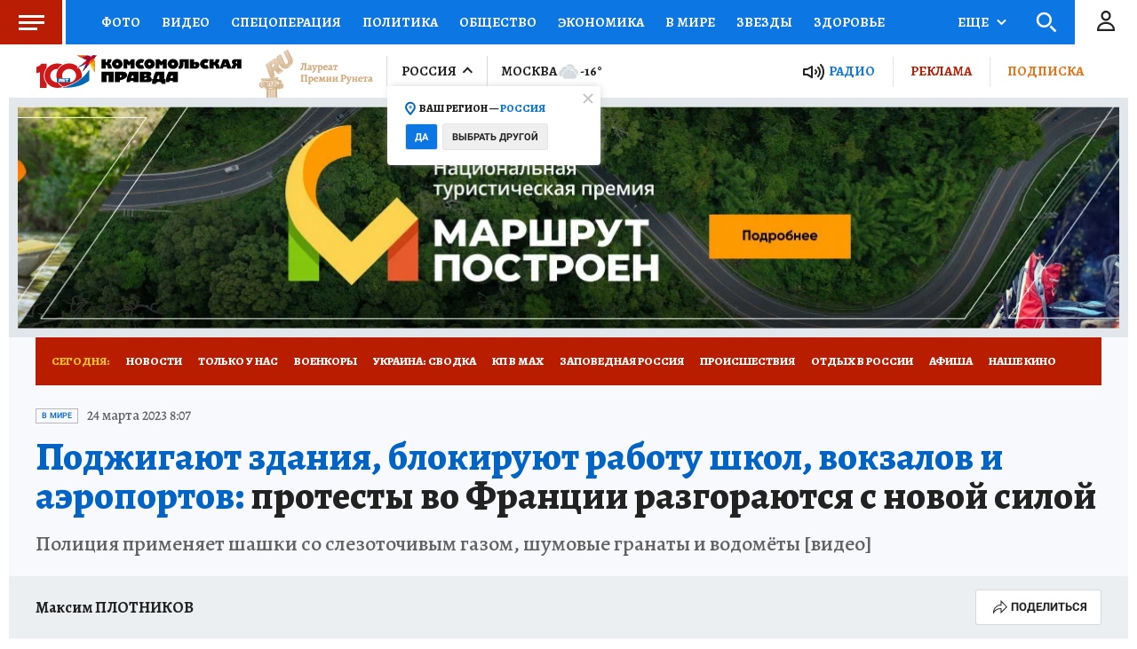

--- FILE ---
content_type: text/html
request_url: https://tns-counter.ru/nc01a**R%3Eundefined*kp_ru/ru/UTF-8/tmsec=kp_ru/610067809***
body_size: -71
content:
0F3D6E0169755500X1769297152:0F3D6E0169755500X1769297152

--- FILE ---
content_type: text/html; charset=UTF-8
request_url: https://tech.punchmedia.ru/sync/?pn=_pm_&pu=1rmcijb4sh9n3wxer69kf4zbhb7qqxy4dev&pt=30
body_size: 427
content:
{"pmg":{"pu":"hWIJVQqfWXcC"},"_pm_":{"pu":"1rmcijb4sh9n3wxer69kf4zbhb7qqxy4dev"}}